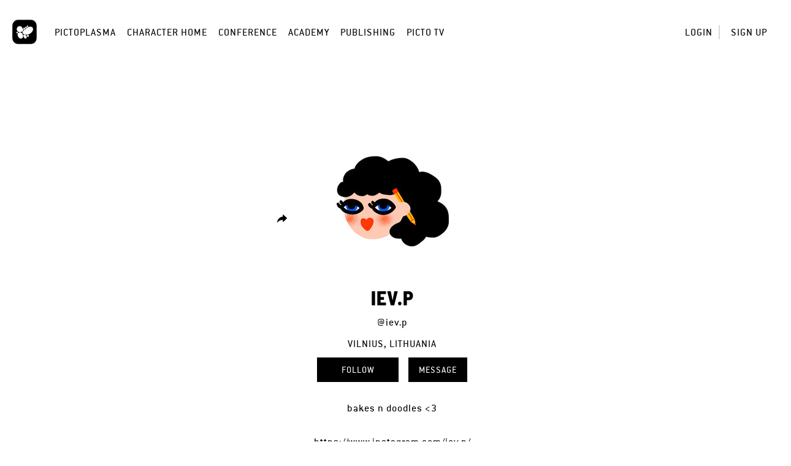

--- FILE ---
content_type: text/html; charset=UTF-8
request_url: https://home.pictoplasma.com/artist/iev.p
body_size: 3142
content:
    <!DOCTYPE html><html class="no-js" lang="en"><head><meta charset="UTF-8"/><title> Artist </title><link rel="canonical" href="https://home.pictoplasma.com/artist/iev.p" /><meta property="fb:app_id" content="1667239926904751" /><meta property="og:site_name" content="Pictoplasma" /><meta property="og:title" content="IEV.P shows character on Pictoplasma" /><meta property="og:description" content="bakes n doodles &lt;3" /><meta property="og:url" content="https://home.pictoplasma.com/artist/iev.p" /><meta property="og:image" content="https://home.pictoplasma.com/media/5769f6e0-c7f8-4ac3-8f30-d24c88101ce2/2cb6e924-97c5-402b-af76-67d837a40778_210x210.jpg" /><meta property="og:type" content="article" /><meta name="twitter:title" content="IEV.P shows character on Pictoplasma" /><meta name="twitter:description" content="bakes n doodles &lt;3" /><meta name="twitter:image" content="https://home.pictoplasma.com/media/5769f6e0-c7f8-4ac3-8f30-d24c88101ce2/2cb6e924-97c5-402b-af76-67d837a40778_210x210.jpg" /><meta itemprop="name" content="IEV.P shows character on Pictoplasma"><meta itemprop="description" content="bakes n doodles &lt;3" /><meta itemprop="image" content="https://home.pictoplasma.com/media/5769f6e0-c7f8-4ac3-8f30-d24c88101ce2/2cb6e924-97c5-402b-af76-67d837a40778_210x210.jpg"/><script
                type="text/javascript">document.documentElement.className = document.documentElement.className.replace('no-js', 'js')</script><link rel="stylesheet" href="/build/574.2ec13e86.css?v="><link rel="stylesheet" href="/build/assets.d663ae28.css?v="><meta name="viewport"
              content="width=device-width, initial-scale=1, maximum-scale=1, minimum-scale=1, user-scalable=no"/><link rel="icon" type="image/x-icon" href="/favicon.ico?v="/><link rel="shortcut icon" type="image/x-icon" href="/favicon.ico?v="/></head><body class="not-logged-in"><header class="container-fluid"><nav><div class="logo"><a
                id="picto"
                href="https://pictoplasma.com/"
                title="Pictoplasma"
            ><span class="text">
                    Pictoplasma
                </span></a></div><div class="mobile-menu-toggle"><a href="#" class="icon-mobile_menu open"><span class="hidden">o</span></a><button type="button" class="close icon-close"><span class="hidden">×</span></button></div><ul class="main-nav"><li class="first"><a href="https://pictoplasma.com">Pictoplasma</a></li><li><a href="/">Character Home</a></li><li><a href="https://conference.pictoplasma.com">Conference</a></li><li><a href="https://academy.pictoplasma.com">Academy</a></li><li><a href="https://shop.pictoplasma.com">Publishing</a></li><li class="last"><a href="/pictotv">Picto TV</a></li></ul><ul class="user-nav"><li ><a class="login-button"
               href="/login">Login</a></li><li ><a href="/register/">Sign up</a></li></ul><div class="secondary-nav"><div class="action-zone"><div class="title">
            Menu
            <a class="toggle"><span class="hidden">Toggle user menu</span></a></div></div></div><div class="copyright"><p>&copy; 1999 - 2026, Pictoplasma </p></div></nav><div id="login-modal" class="modal fade"><div class="modal-dialog"><div class="modal-content"><div class="modal-header"><button type="button" class="close icon-close" data-dismiss="modal" aria-hidden="true"><span
                                class="hidden">×</span></button></div><div class="modal-body"><div class="col-xs-12 col-sm-8 margin-auto"><div id="login-form"><h3 class="text-center">Login</h3><form action="/login_check" method="post" ><input type="hidden" name="_csrf_token" value="e29f.o88FpOrTGDbYCvczaLWjqC5PnPddcnYVLIOkHanD-_c.14tykrOWR1yIS6dLBILImHkt078rRENlX9PRfPjuvqbpqWTCguBAAr9upg" /><div class="row"><div class="col-sm-12"><label for="username">Email</label></div><div class="col-sm-12"><input type="text" id="username" name="_username" value="" required="required" placeholder="Enter your email address" /></div></div><div class="row"><div class="col-sm-12"><label for="password">Password</label></div><div class="col-sm-12"><input type="password" id="password" name="_password" required="required" placeholder="Enter your password" /></div><div class="col-sm-12 text-right"><a href="/resetting/request" class="forgot-password">Forgot your password?</a></div></div><div class="row form-checkboxes"><div class="col-sm-12"><input type="checkbox" id="remember_me" checked="checked" name="_remember_me" /><label for="remember_me">Keep me signed in</label></div></div><div class="row form-submit"><div class="col-sm-12 text-center"><input type="submit" id="submit" name="_submit" value="Login" /></div></div><div class="row separator"><div class="line"></div><div class="text">or</div><div class="line"></div></div></form><div class="text-center"><span class="info">
            Don&#039;t have an account?&nbsp;
        </span><a href="/register/" class="sign-up">
            Sign up for free
        </a></div></div></div></div></div></div></div></header><main><section class="container-fluid"><div class="artist"><div class="row"><div class="col-lg-12 col-md-12 col-sm-12 col-xs-12"><div class="image-container"><div class="left-actions"><span class="share tooltips" data-tooltip="Share artist profile"><div id="share-links" class="submenu share-links"><a href="https://www.facebook.com/sharer/sharer.php?u=https%3A%2F%2Fhome.pictoplasma.com%2Fartist%2Fiev.p&amp;title=%27iev.p%27+shows+character+on+Pictoplasma+-+the+Off-+and+Online+Community+for+Characters+and+Creators%21" class="icon-facebook"><span class="hidden">Share on Facebook</span></a><a href="https://twitter.com/share?url=https%3A%2F%2Fhome.pictoplasma.com%2Fartist%2Fiev.p&amp;text=%27iev.p%27+shows+character+on+Pictoplasma+-+the+Off-+and+Online+Community+for+Characters+and+Creators%21" class="icon-twitter"><span class="hidden">Share on Twitter</span></a><a href="https://plus.google.com/share?url=https%3A%2F%2Fhome.pictoplasma.com%2Fartist%2Fiev.p" class="icon-google"><span class="hidden">Share on Google+ (requires time machine)</span></a><a href="https://pinterest.com/pin/create/button/?url=https%3A%2F%2Fhome.pictoplasma.com%2Fartist%2Fiev.p&amp;media=https%3A%2F%2Fhome.pictoplasma.com%2Fmedia%2F5769f6e0-c7f8-4ac3-8f30-d24c88101ce2%2F2cb6e924-97c5-402b-af76-67d837a40778_210x210.jpg&amp;description=%27iev.p%27+shows+character+on+Pictoplasma+-+the+Off-+and+Online+Community+for+Characters+and+Creators%21" class="icon-pinterest"><span class="hidden">Pin to Pinterest</span></a><a href="https://www.tumblr.com/share/link?url=https%3A%2F%2Fhome.pictoplasma.com%2Fartist%2Fiev.p&amp;name=%27iev.p%27+shows+character+on+Pictoplasma+-+the+Off-+and+Online+Community+for+Characters+and+Creators%21" class="icon-tumblr"><span class="hidden">Share on Tumblr</span></a><a href="mailto:?subject=%27iev.p%27%20shows%20character%20on%20Pictoplasma%20-%20the%20Off-%20and%20Online%20Community%20for%20Characters%20and%20Creators%21&amp;body=https%3A%2F%2Fhome.pictoplasma.com%2Fartist%2Fiev.p" class="icon-messages"><span class="hidden">Share via email</span></a></div><a href="#share-links" class="toggle icon-share"><span class="hidden">Share artist profile</span></a></span></div><div class="artist-image-wrapper"><div class="artist-image"><img src="/media/5769f6e0-c7f8-4ac3-8f30-d24c88101ce2/2cb6e924-97c5-402b-af76-67d837a40778_210x210.jpg"/></div></div><div class="right-actions"></div></div></div><div class="artist-view row"><div class="col-lg-8 col-lg-push-2 col-md-10 col-md-push-1 col-xs-12"><h1>iev.p</h1><p><a href="/artist/iev.p" class="single-link">@iev.p</a></p><p class="nationality">Vilnius, Lithuania</p><div class="actions"><a  href="/artist/iev.p/follow" class="follow-action button noajax" data-artist="5769f6e0-c7f8-4ac3-8f30-d24c88101ce2"><span class="unfollow-main">Following</span><span class="unfollow-hover">Unfollow</span><span class="follow-main">Follow</span></a><a href="/messages/send/iev.p" class="new-message-action button">
        Message
    </a></div><p class="bio">bakes n doodles &lt;3</p><p class="web"><a href="https://www.instagram.com/iev.p/" target="_blank" rel="noopener noreferrer" class="single-link">https://www.instagram.com/iev.p/</a></p></div></div></div></div><div class="secondary-nav artist-nav"><div class="action-zone"><div class="title">
            characters (0)
            <a class="toggle"><span class="hidden">toggle</span></a></div><ul class="menu-list artist-sidemenu"><li class="active"><a id="artist-characters" href="/artist/iev.p#artist-characters"><span class="count">0</span><span class="text">characters</span></a></li><li ><a id="artist-followers" href="/artist/iev.p/followers#artist-followers"><span class="count">2</span><span class="text">followers</span></a></li><li ><a id="artist-followings" href="/artist/iev.p/following#artist-followings"><span class="count">1</span><span class="text">following</span></a></li><li ><a id="artist-favorites" href="/artist/iev.p/favorites#artist-favorites"><span class="count">8</span><span class="text">favorites</span></a></li></ul></div></div><div class="current_list"></div></section></main><footer class="container-fluid layout-footer"><div class="row"><div class="col-xs-12 text-center"><h2>Pictoplasma</h2><h3 class="sub-title">Off- and online community for characters &amp; creators</h3></div></div><div class="visible-xs container-fluid"><div class="row box-container-minified"><div class="col-xs-12"><h4>For creators</h4><ul><li ><a href="/go-pro-info">
                                Upgrade to PRO
                            </a></li><li><a
                                target="_blank"
                                rel="noopener noreferrer"
                                href="https://conference.pictoplasma.com/outpost/"
                            >
                                Organize a PictoOutpost Event
                            </a></li><li ><a href="/help">
                                Help
                            </a></li></ul></div><div class="col-xs-12"><h4>For Companies</h4><ul><li ><a href="/about">
                                About
                            </a></li><li><a
                                target="_blank"
                                rel="noopener noreferrer"
                                href="https://services.pictoplasma.com/"
                            >
                                Partnership Opportunities
                            </a></li></ul></div><div class="col-xs-12"><h4>For more pictoplasma</h4><ul><li><a
                                target="_blank"
                                rel="noopener noreferrer"
                                href="https://conference.pictoplasma.com/"
                            >
                                Conference
                            </a></li><li><a
                                target="_blank"
                                rel="noopener noreferrer"
                                href="https://academy.pictoplasma.com/"
                            >
                                Academy
                            </a></li><li><a
                                target="_blank"
                                rel="noopener noreferrer"
                                href="https://shop.pictoplasma.com/"
                            >
                                Publishing
                            </a></li><li><a href="/newsletter">
                                Newsletter
                            </a></li></ul></div><div class="col-xs-12"><h4>Links</h4><ul><li ><a href="/terms">Terms of Service</a></li><li ><a href="/privacy-policy">Privacy Policy</a></li><li ><a href="/imprint">Imprint</a></li><li ><a href="/contact">Contact</a></li></ul></div></div></div><div class="box-container hidden-xs"><div><h4>For creators</h4><ul><li ><a href="/go-pro-info">
                                Upgrade to PRO
                            </a></li><li><a
                                target="_blank"
                                rel="noopener noreferrer"
                                href="https://conference.pictoplasma.com/outpost/"
                            >
                                Organize a PictoOutpost Event
                            </a></li><li ><a href="/help">
                                Help
                            </a></li></ul></div><div><h4>For Companies</h4><ul><li ><a href="/about">
                                About
                            </a></li><li><a
                                target="_blank"
                                rel="noopener noreferrer"
                                href="https://services.pictoplasma.com/"
                            >
                                Partnership Opportunities
                            </a></li></ul></div><div><h4>For more pictoplasma</h4><ul><li><a
                                target="_blank"
                                rel="noopener noreferrer"
                                href="https://conference.pictoplasma.com/"
                            >
                                Conference
                            </a></li><li><a
                                target="_blank"
                                rel="noopener noreferrer"
                                href="https://academy.pictoplasma.com/"
                            >
                                Academy
                            </a></li><li><a
                                target="_blank"
                                rel="noopener noreferrer"
                                href="https://shop.pictoplasma.com/"
                            >
                                Publishing
                            </a></li><li><a href="/newsletter">
                                Newsletter
                            </a></li></ul></div><div><h4>Links</h4><ul><li ><a href="/terms">Terms of Service</a></li><li ><a href="/privacy-policy">Privacy Policy</a></li><li ><a href="/imprint">Imprint</a></li><li ><a href="/contact">Contact</a></li></ul></div></div><div class="row"><div class="col-xs-12 text-center">
            All rights reserved by Pictoplasma or the artists.<br />
&copy; 1999 - 2026, Pictoplasma<br /></div></div></footer><script src="/build/runtime.1624c40f.js?v="></script><script src="/build/755.8aae9896.js?v="></script><script src="/build/574.cd5006aa.js?v="></script><script src="/build/assets.0cee6657.js?v="></script></body></html>